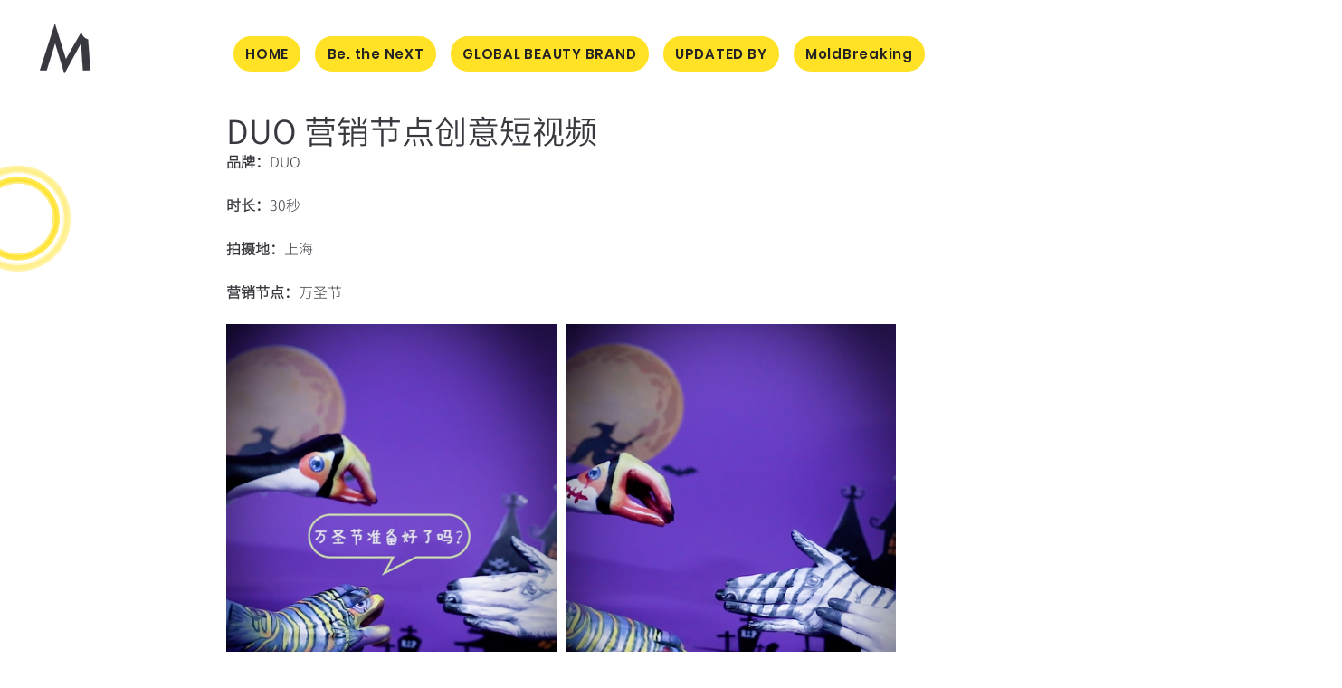

--- FILE ---
content_type: text/css; charset=utf-8
request_url: https://www.moldbreaking.com/_serverless/pro-gallery-css-v4-server/layoutCss?ver=2&id=5rsgu-not-scoped&items=3521_1569_2100%7C3463_1570_2100&container=358_740_646.65625_720&options=gallerySizeType:px%7CenableInfiniteScroll:true%7CtitlePlacement:SHOW_ON_HOVER%7CgridStyle:1%7CimageMargin:10%7CgalleryLayout:2%7CisVertical:false%7CnumberOfImagesPerRow:2%7CgallerySizePx:300%7CcubeRatio:0.75%7CcubeType:fill%7CgalleryThumbnailsAlignment:bottom%7CthumbnailSpacings:0
body_size: -198
content:
#pro-gallery-5rsgu-not-scoped [data-hook="item-container"][data-idx="0"].gallery-item-container{opacity: 1 !important;display: block !important;transition: opacity .2s ease !important;top: 0px !important;left: 0px !important;right: auto !important;height: 487px !important;width: 365px !important;} #pro-gallery-5rsgu-not-scoped [data-hook="item-container"][data-idx="0"] .gallery-item-common-info-outer{height: 100% !important;} #pro-gallery-5rsgu-not-scoped [data-hook="item-container"][data-idx="0"] .gallery-item-common-info{height: 100% !important;width: 100% !important;} #pro-gallery-5rsgu-not-scoped [data-hook="item-container"][data-idx="0"] .gallery-item-wrapper{width: 365px !important;height: 487px !important;margin: 0 !important;} #pro-gallery-5rsgu-not-scoped [data-hook="item-container"][data-idx="0"] .gallery-item-content{width: 365px !important;height: 487px !important;margin: 0px 0px !important;opacity: 1 !important;} #pro-gallery-5rsgu-not-scoped [data-hook="item-container"][data-idx="0"] .gallery-item-hover{width: 365px !important;height: 487px !important;opacity: 1 !important;} #pro-gallery-5rsgu-not-scoped [data-hook="item-container"][data-idx="0"] .item-hover-flex-container{width: 365px !important;height: 487px !important;margin: 0px 0px !important;opacity: 1 !important;} #pro-gallery-5rsgu-not-scoped [data-hook="item-container"][data-idx="0"] .gallery-item-wrapper img{width: 100% !important;height: 100% !important;opacity: 1 !important;} #pro-gallery-5rsgu-not-scoped [data-hook="item-container"][data-idx="1"].gallery-item-container{opacity: 1 !important;display: block !important;transition: opacity .2s ease !important;top: 0px !important;left: 375px !important;right: auto !important;height: 487px !important;width: 365px !important;} #pro-gallery-5rsgu-not-scoped [data-hook="item-container"][data-idx="1"] .gallery-item-common-info-outer{height: 100% !important;} #pro-gallery-5rsgu-not-scoped [data-hook="item-container"][data-idx="1"] .gallery-item-common-info{height: 100% !important;width: 100% !important;} #pro-gallery-5rsgu-not-scoped [data-hook="item-container"][data-idx="1"] .gallery-item-wrapper{width: 365px !important;height: 487px !important;margin: 0 !important;} #pro-gallery-5rsgu-not-scoped [data-hook="item-container"][data-idx="1"] .gallery-item-content{width: 365px !important;height: 487px !important;margin: 0px 0px !important;opacity: 1 !important;} #pro-gallery-5rsgu-not-scoped [data-hook="item-container"][data-idx="1"] .gallery-item-hover{width: 365px !important;height: 487px !important;opacity: 1 !important;} #pro-gallery-5rsgu-not-scoped [data-hook="item-container"][data-idx="1"] .item-hover-flex-container{width: 365px !important;height: 487px !important;margin: 0px 0px !important;opacity: 1 !important;} #pro-gallery-5rsgu-not-scoped [data-hook="item-container"][data-idx="1"] .gallery-item-wrapper img{width: 100% !important;height: 100% !important;opacity: 1 !important;} #pro-gallery-5rsgu-not-scoped .pro-gallery-prerender{height:486.6666666666667px !important;}#pro-gallery-5rsgu-not-scoped {height:486.6666666666667px !important; width:740px !important;}#pro-gallery-5rsgu-not-scoped .pro-gallery-margin-container {height:486.6666666666667px !important;}#pro-gallery-5rsgu-not-scoped .pro-gallery {height:486.6666666666667px !important; width:740px !important;}#pro-gallery-5rsgu-not-scoped .pro-gallery-parent-container {height:486.6666666666667px !important; width:750px !important;}

--- FILE ---
content_type: text/css; charset=utf-8
request_url: https://www.moldbreaking.com/_serverless/pro-gallery-css-v4-server/layoutCss?ver=2&id=ffvd8-not-scoped&items=3631_1568_2100%7C3397_1569_2100&container=1713.90625_740_646.65625_720&options=gallerySizeType:px%7CenableInfiniteScroll:true%7CtitlePlacement:SHOW_ON_HOVER%7CgridStyle:1%7CimageMargin:10%7CgalleryLayout:2%7CisVertical:false%7CnumberOfImagesPerRow:2%7CgallerySizePx:300%7CcubeRatio:0.75%7CcubeType:fill%7CgalleryThumbnailsAlignment:bottom%7CthumbnailSpacings:0
body_size: -255
content:
#pro-gallery-ffvd8-not-scoped [data-hook="item-container"][data-idx="0"].gallery-item-container{opacity: 1 !important;display: block !important;transition: opacity .2s ease !important;top: 0px !important;left: 0px !important;right: auto !important;height: 487px !important;width: 365px !important;} #pro-gallery-ffvd8-not-scoped [data-hook="item-container"][data-idx="0"] .gallery-item-common-info-outer{height: 100% !important;} #pro-gallery-ffvd8-not-scoped [data-hook="item-container"][data-idx="0"] .gallery-item-common-info{height: 100% !important;width: 100% !important;} #pro-gallery-ffvd8-not-scoped [data-hook="item-container"][data-idx="0"] .gallery-item-wrapper{width: 365px !important;height: 487px !important;margin: 0 !important;} #pro-gallery-ffvd8-not-scoped [data-hook="item-container"][data-idx="0"] .gallery-item-content{width: 365px !important;height: 487px !important;margin: 0px 0px !important;opacity: 1 !important;} #pro-gallery-ffvd8-not-scoped [data-hook="item-container"][data-idx="0"] .gallery-item-hover{width: 365px !important;height: 487px !important;opacity: 1 !important;} #pro-gallery-ffvd8-not-scoped [data-hook="item-container"][data-idx="0"] .item-hover-flex-container{width: 365px !important;height: 487px !important;margin: 0px 0px !important;opacity: 1 !important;} #pro-gallery-ffvd8-not-scoped [data-hook="item-container"][data-idx="0"] .gallery-item-wrapper img{width: 100% !important;height: 100% !important;opacity: 1 !important;} #pro-gallery-ffvd8-not-scoped [data-hook="item-container"][data-idx="1"].gallery-item-container{opacity: 1 !important;display: block !important;transition: opacity .2s ease !important;top: 0px !important;left: 375px !important;right: auto !important;height: 487px !important;width: 365px !important;} #pro-gallery-ffvd8-not-scoped [data-hook="item-container"][data-idx="1"] .gallery-item-common-info-outer{height: 100% !important;} #pro-gallery-ffvd8-not-scoped [data-hook="item-container"][data-idx="1"] .gallery-item-common-info{height: 100% !important;width: 100% !important;} #pro-gallery-ffvd8-not-scoped [data-hook="item-container"][data-idx="1"] .gallery-item-wrapper{width: 365px !important;height: 487px !important;margin: 0 !important;} #pro-gallery-ffvd8-not-scoped [data-hook="item-container"][data-idx="1"] .gallery-item-content{width: 365px !important;height: 487px !important;margin: 0px 0px !important;opacity: 1 !important;} #pro-gallery-ffvd8-not-scoped [data-hook="item-container"][data-idx="1"] .gallery-item-hover{width: 365px !important;height: 487px !important;opacity: 1 !important;} #pro-gallery-ffvd8-not-scoped [data-hook="item-container"][data-idx="1"] .item-hover-flex-container{width: 365px !important;height: 487px !important;margin: 0px 0px !important;opacity: 1 !important;} #pro-gallery-ffvd8-not-scoped [data-hook="item-container"][data-idx="1"] .gallery-item-wrapper img{width: 100% !important;height: 100% !important;opacity: 1 !important;} #pro-gallery-ffvd8-not-scoped .pro-gallery-prerender{height:486.6666666666667px !important;}#pro-gallery-ffvd8-not-scoped {height:486.6666666666667px !important; width:740px !important;}#pro-gallery-ffvd8-not-scoped .pro-gallery-margin-container {height:486.6666666666667px !important;}#pro-gallery-ffvd8-not-scoped .pro-gallery {height:486.6666666666667px !important; width:740px !important;}#pro-gallery-ffvd8-not-scoped .pro-gallery-parent-container {height:486.6666666666667px !important; width:750px !important;}